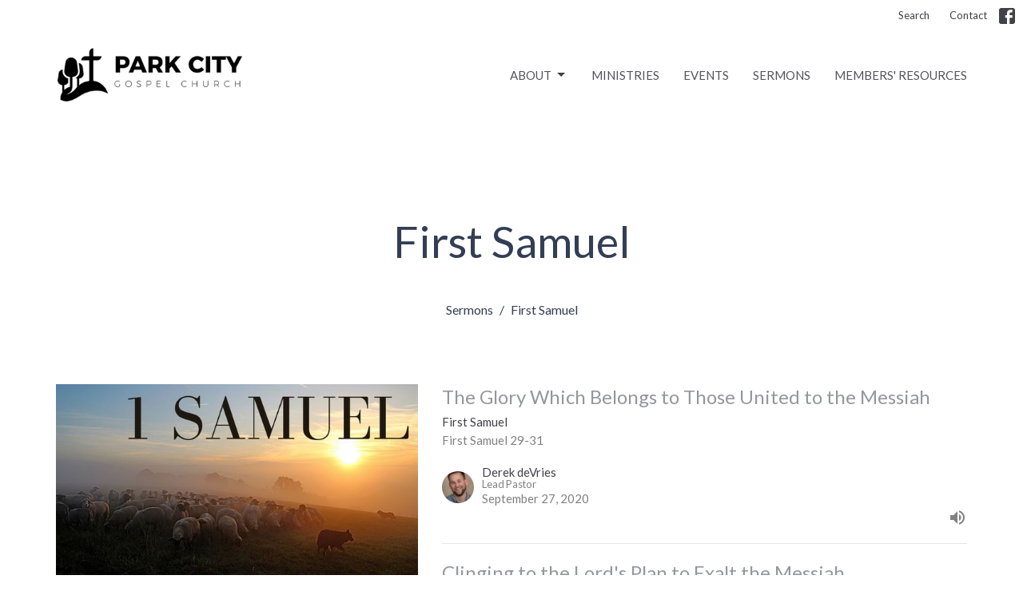

--- FILE ---
content_type: text/html; charset=utf-8
request_url: https://www.parkcitygospelchurch.com/series/first-samuel
body_size: 39596
content:
<!DOCTYPE html>
<html lang="en">
  <head>
  <meta charset="UTF-8">
  <meta content="IE=edge,chrome=1" http-equiv="X-UA-Compatible"/>
  <meta content="width=device-width, initial-scale=1.0" name="viewport"/>
  <meta content="Park City Gospel Church" name="author"/>
  <title>
    Sermons | Park City Gospel Church
  </title>
  
  
    <meta name="robots" content="index,follow" />
  
  
  <link href="https://dq5pwpg1q8ru0.cloudfront.net/2020/10/29/13/43/54/1d4eea55-b5dc-4862-9037-a0f53a25d364/Park%20City%20Gospel%20church.png" rel="shortcut icon" type="image/x-icon" />
  <meta name="csrf-param" content="authenticity_token" />
<meta name="csrf-token" content="y8BenPHHS0rqgyGbPUFh5EepW0ayvEZ51Q3XOU00vc+vbGMA54SwqC2bnBR9HdrMoYM7BdIHmQHeR/0GWAtQLg==" />

  <link rel="preconnect" href="https://fonts.gstatic.com/" crossorigin>
  <link rel="preload" href="/fonts/fontawesome/webfont.woff?v=3.2.1" as="font" type="font/woff" crossorigin>

  <link rel="stylesheet" media="all" href="/themes/stylesheet.css?timestamp=2026-01-25+14%3A26%3A35+-0600" />
  <link rel="stylesheet" media="print" href="https://dq5pwpg1q8ru0.cloudfront.net/assets/print-c1b49d74baf454d41a08041bb7881e34979fe0b297fba593578d70ec8cc515fd.css" />

	<link href="https://fonts.googleapis.com/css?family=Lato:400,400i,700,700i|Lato:400,400i,700,700i&amp;display=swap" rel="stylesheet" type="text/css" async="async" />
  

  <script src="https://dq5pwpg1q8ru0.cloudfront.net/assets/application-baedfe927b756976bd996cb2c71963c5d82c94e444650affbb4162574b24b761.js"></script>
  <script src="https://dq5pwpg1q8ru0.cloudfront.net/packs/js/application-48235911dc1b5b550236.js"></script>
  <script src="https://cdnjs.cloudflare.com/ajax/libs/handlebars.js/4.7.7/handlebars.min.js" defer="defer"></script>


  <!--[if lt IE 9]>
  <script src="https://dq5pwpg1q8ru0.cloudfront.net/javascripts/html5shiv.js"></script>
  <script src="https://dq5pwpg1q8ru0.cloudfront.net/javascripts/respond.min.js"></script>
  <![endif]-->


      <script>
        var _gaq = _gaq || [];
        _gaq.push(['_setAccount', 'UA-44035546-51']);
        _gaq.push(['_trackPageview']);

          // rollup tracker
          _gaq.push(['rollupTracker._setAccount','UA-18858190-52']);
          _gaq.push(['rollupTracker._trackPageview']);

        (function() {
          var ga = document.createElement('script'); ga.type = 'text/javascript'; ga.async = true;
          ga.src = ('https:' == document.location.protocol ? 'https://ssl' : 'http://www') + '.google-analytics.com/ga.js';
          var s = document.getElementsByTagName('script')[0]; s.parentNode.insertBefore(ga, s);
        })();
      </script>


  


</head>

  <body class=" body_series_index      relative d-flex flex-column">
      <div class="d-flex ">
        <div class="site-content-container">
    

  <div class="system">
  </div>

  <div id="top-menus-container">
    <div id="top-menus">
  <div id="alert-container">
  </div>


  <div class="js-menus   bg-none z-index-navbar">
      <nav class="header-layout-topbar relative px-1 bg-default bg-none %>">
    <div class="pos pos-cover bg-default js-main-menu-background-opacity" style="opacity: 1.0;"></div>
    <ul class="topbar-nav topbar-right ">


        <li class="mr-auto">
          
        </li>





        <li>
          <a class="btn btn-link-default btn-sm" href="/search">Search</a>
        </li>

          <li class="topbar-menu-item hidden-xs">
              <a class="btn btn-link-default btn-sm" href="/contact">Contact</a>
          </li>



          
  <li class="social-icon-list-item ">
    <a class="svg-link social-icon-link" target="_blank" href="https://www.facebook.com/Park-City-Gospel-Church-formerly-Transcona-Alliance-Church-161165943894378/?ref=settings">
      <svg xmlns="http://www.w3.org/2000/svg" xmlns:xlink="http://www.w3.org/1999/xlink" x="0px" y="0px" width="24" height="24" viewBox="0 0 24 24" style="enable-background:new 0 0 24 24;" xml:space="preserve" class="social-icon-svg topbar-svg-sm"><title>Facebook Icon</title>
<path d="M24,0v24H0V0H24z M20,2.7h-3.3c-2.5,0-4.7,2.1-4.7,4.7v3.3H9.3v4H12V24h4v-9.3h4v-4h-4V8c0-0.8,0.5-1.3,1.3-1.3H20V2.7z"></path>
</svg>

</a>  </li>


    </ul>
  </nav>

    <div id="main-menu-container">
      
<nav id="main_menu" class="relative bg-default bg-none p-2 p-md-3">
  <div class="bg-default pos pos-cover js-main-menu-background-opacity" style="opacity:1.0;"></div>
  <div class="container d-md-flex flex-wrap ">
    <div class="relative d-flex d-md-block mr-md-3 flex-shrink-0">
      

    <a class="main-menu-logo main-menu-grenville-logo " href="/">
      <img alt="Park City Gospel Church" class="logo-size-default" src="https://dq5pwpg1q8ru0.cloudfront.net/2021/11/10/12/26/11/ed3bdf23-12a5-40fd-872c-27de110bffbb/360%20x%20100%20Park%20City%20Gospel%20Church.png" />
</a>


        <button type="button" class="btn bg-none p-1 border-0 main-menu-hidden-md ml-auto collapsed pr-0" data-toggle="collapse" data-target="#main_menu_collapse" aria-expanded="false">
    <span class="sr-only">Toggle navigation</span>
    <span class="svg-link">
      <svg xmlns="http://www.w3.org/2000/svg" height="24" viewBox="0 0 24 24" width="24">
    <path d="M0 0h24v24H0z" fill="none"></path>
    <path d="M3 18h18v-2H3v2zm0-5h18v-2H3v2zm0-7v2h18V6H3z"></path>
</svg>
 Menu
    </span>
  </button>

    </div>

    <div class="collapse main-menu-collapse-md ml-auto text-center" id="main_menu_collapse">
      <ul class="main-menu-list main-menu-grenville-list align-items-md-center">
          
   <!-- Hide if no submenus shown to user -->

    <li class="dropdown menu-item">
      <a href="#" class="menu-link svg-link" data-toggle="dropdown">
        ABOUT<svg xmlns="http://www.w3.org/2000/svg" height="20" viewBox="0 0 20 20" width="20" class="inline-svg">
    <path d="M7 7l5 5 5-5z"></path>
    <path d="M0 0h20v20H0z" fill="none"></path>
</svg>

      </a>
      <ul class="dropdown-menu  bg-default" role="menu">
          <li class="about_pcgc_menu_item_0 dropdown-item">
              <a class="dropdown-link" target="_blank" href="/collections/about-pcgc">About PCGC</a>
          </li>
          <li class="pastors_menu_item_0 dropdown-item">
              <a class="dropdown-link" target="_blank" href="/collections/pastors">Pastors</a>
          </li>
          <li class="gospel_partnerships_menu_item_0 dropdown-item">
              <a class="dropdown-link" target="_blank" href="/pages/gospel-partnerships--79">Gospel Partnerships</a>
          </li>
          <li class="what_we_believe_menu_item_0 dropdown-item">
              <a class="dropdown-link" target="_blank" href="/collections/what-we-believe">What We Believe</a>
          </li>
      </ul>
    </li>



          
  <li class="menu-item ">
      <a class="menu-link " target="_blank" href="/pages/ministries">MINISTRIES</a>
  </li>


          
  <li class="menu-item ">
      <a class="menu-link " href="/events/calendar">EVENTS</a>
  </li>


          
  <li class="menu-item ">
      <a class="menu-link " href="/series">SERMONS</a>
  </li>


          
  <li class="menu-item ">
      <a class="menu-link " target="_blank" href="/pages/members-resources">MEMBERS&#39; RESOURCES</a>
  </li>


      </ul>
        <ul class="main-menu-list main-menu-subnav">
            <li class="menu-item-divider"></li>
    
  <li class="menu-item ">
      <a class="menu-link " href="/contact">Contact</a>
  </li>





        </ul>
    </div>
  </div>
</nav>

    </div>
  </div>
</div>

  </div>

  <div id="header-container" class="relative">
    <div id="header" class="header relative bg-cover bg-none w-100
            
            d-flex
            py-3 py-md-5
             topbar-offset
            bg-primary-counter"
     style=" min-height: 35vh;">
  
  

<div id="page-header-overlay" class="bg-primary-counter pos pos-cover" style="opacity:1.0;" data-header-opacity="1.0"></div>
    <div class="container relative d-flex flex-column mt-5">
      
      <div class="my-auto pt-5">
        <div class="text-center">
          <div class="relative d-inline-block break-word">
            <h1 class="header-heading ">
                First Samuel
            </h1>
          </div>
        </div>
        
        <div class="text-center mt-3">
          

        </div>
      </div>

        <div class="text-center pt-3">
          <ol class="header-breadcrumb breadcrumb py-1 d-none d-sm-block">
      <li><a href="/podcasts/media">Sermons</a></li>
      <li class="active">First Samuel</li>
</ol>

        </div>
      
    </div>
  
  
  <!--<div class="pos pos-b-1 pos-l-1">
    <button class="js-play-video-button p-2 bg-none border-0 d-none" style="opacity: 0.5;">
    </button>
    <button class="js-pause-video-button p-2 bg-none border-0 d-none" style="opacity: 0.5;">
    </button>
    <div class="js-loading-video-button">
      <div class="d-flex p-2" style="opacity: 0.5;">
      </div>
    </div>
  </div>-->

</div>


  </div>

  <main role="main" class="content flex-grow-1  series_index clearfix m-0 p-0">
    

  

<div>
    <div id="top-blocks-wrapper">
      
    </div>

    <div id="page_content" class="relative my-5">
      <div class="container">
        
  <div class="series-show">
    <div class="row">
      <div class="col-sm-5 pr-sm-3">
        <img alt="First Samuel" class="mb-3" loading="lazy" src="https://dq5pwpg1q8ru0.cloudfront.net/2020/10/29/21/29/40/06846e6a-2396-447a-bef5-d9885e6c5112/1samuel.jpg" />
        <div class="pageheading">
          <div></div>
        </div>
      </div>
      <div class="col-sm-7">
          <div class="relative mb-3 border-bottom pb-3">
  <a class="row d-sm-flex" href="/media/2020-09-27-the-glory-which-belongs-to-those-united-to-the-messiah">

    <div class="d-flex flex-column col-sm-12">

      <h2 class="h3 mt-0 mb-1" title="The Glory Which Belongs to Those United to the Messiah">The Glory Which Belongs to Those United to the Messiah</h2>
        <div class="text-body">First Samuel</div>

        <div class="text-muted">First Samuel 29-31</div>

          <div class="d-flex flex-column mt-3">
        <div class="d-flex align-items-center">
    <img alt="Derek deVries" width="40" height="40" class="pull-left mr-2 rounded-circle" loading="lazy" src="https://dq5pwpg1q8ru0.cloudfront.net/2022/05/26/17/54/11/9b643db4-173e-459f-b15c-4a0ccd3eac08/for%20website%20staff%20picture.jpg" />
  <div>
      <div class="text-body line-height-2">Derek deVries</div>
        <div class="small text-muted line-height-2">Lead Pastor</div>
    <div class="text-muted">September 27, 2020</div>
  </div>
</div>


          <svg xmlns="http://www.w3.org/2000/svg" width="24" height="24" viewBox="0 0 24 24" class="ml-auto text-muted">
    <path d="M3 9v6h4l5 5V4L7 9H3zm13.5 3c0-1.77-1.02-3.29-2.5-4.03v8.05c1.48-.73 2.5-2.25 2.5-4.02zM14 3.23v2.06c2.89.86 5 3.54 5 6.71s-2.11 5.85-5 6.71v2.06c4.01-.91 7-4.49 7-8.77s-2.99-7.86-7-8.77z"></path>
    <path d="M0 0h24v24H0z" fill="none"></path>
</svg>

      </div>
    </div>
</a>
</div>

          <div class="relative mb-3 border-bottom pb-3">
  <a class="row d-sm-flex" href="/media/2020-09-20-clinging-to-the-lord-s-plan-to-exalt-the-messiah">

    <div class="d-flex flex-column col-sm-12">

      <h2 class="h3 mt-0 mb-1" title="Clinging to the Lord&#39;s Plan to Exalt the Messiah">Clinging to the Lord&#39;s Plan to Exalt the Messiah</h2>
        <div class="text-body">First Samuel</div>

        <div class="text-muted">First Samuel 26-28</div>

          <div class="d-flex flex-column mt-3">
        <div class="d-flex align-items-center">
    <img alt="Derek deVries" width="40" height="40" class="pull-left mr-2 rounded-circle" loading="lazy" src="https://dq5pwpg1q8ru0.cloudfront.net/2022/05/26/17/54/11/9b643db4-173e-459f-b15c-4a0ccd3eac08/for%20website%20staff%20picture.jpg" />
  <div>
      <div class="text-body line-height-2">Derek deVries</div>
        <div class="small text-muted line-height-2">Lead Pastor</div>
    <div class="text-muted">September 20, 2020</div>
  </div>
</div>


          <svg xmlns="http://www.w3.org/2000/svg" width="24" height="24" viewBox="0 0 24 24" class="ml-auto text-muted">
    <path d="M3 9v6h4l5 5V4L7 9H3zm13.5 3c0-1.77-1.02-3.29-2.5-4.03v8.05c1.48-.73 2.5-2.25 2.5-4.02zM14 3.23v2.06c2.89.86 5 3.54 5 6.71s-2.11 5.85-5 6.71v2.06c4.01-.91 7-4.49 7-8.77s-2.99-7.86-7-8.77z"></path>
    <path d="M0 0h24v24H0z" fill="none"></path>
</svg>

      </div>
    </div>
</a>
</div>

          <div class="relative mb-3 border-bottom pb-3">
  <a class="row d-sm-flex" href="/media/2020-09-13-the-foolish-man-the-wise-woman-and-the-messiah">

    <div class="d-flex flex-column col-sm-12">

      <h2 class="h3 mt-0 mb-1" title="The Foolish Man, the Wise Woman and the Messiah">The Foolish Man, the Wise Woman and the Messiah</h2>
        <div class="text-body">First Samuel</div>

        <div class="text-muted">1 Samuel 25</div>

          <div class="d-flex flex-column mt-3">
        <div class="d-flex align-items-center">
    <img alt="Jordan Vetro" width="40" height="40" class="pull-left mr-2 rounded-circle" loading="lazy" src="https://dq5pwpg1q8ru0.cloudfront.net/2020/10/31/05/55/41/0254c265-a747-4e25-afb6-081483741863/Jordan%20website.jpg" />
  <div>
      <div class="text-body line-height-2">Jordan Vetro</div>
        <div class="small text-muted line-height-2">Guest Pastor</div>
    <div class="text-muted">September 13, 2020</div>
  </div>
</div>


          <svg xmlns="http://www.w3.org/2000/svg" width="24" height="24" viewBox="0 0 24 24" class="ml-auto text-muted">
    <path d="M3 9v6h4l5 5V4L7 9H3zm13.5 3c0-1.77-1.02-3.29-2.5-4.03v8.05c1.48-.73 2.5-2.25 2.5-4.02zM14 3.23v2.06c2.89.86 5 3.54 5 6.71s-2.11 5.85-5 6.71v2.06c4.01-.91 7-4.49 7-8.77s-2.99-7.86-7-8.77z"></path>
    <path d="M0 0h24v24H0z" fill="none"></path>
</svg>

      </div>
    </div>
</a>
</div>

          <div class="relative mb-3 border-bottom pb-3">
  <a class="row d-sm-flex" href="/media/2020-09-06-the-anointed-king-delivers-even-those-who-have-persecuted-him">

    <div class="d-flex flex-column col-sm-12">

      <h2 class="h3 mt-0 mb-1" title="The Anointed King Delivers Even Those Who Have Persecuted Him">The Anointed King Delivers Even Those Who Have Persecuted Him</h2>
        <div class="text-body">First Samuel</div>

        <div class="text-muted">1 Samuel 23-24</div>

          <div class="d-flex flex-column mt-3">
        <div class="d-flex align-items-center">
    <img alt="Jordan Vetro" width="40" height="40" class="pull-left mr-2 rounded-circle" loading="lazy" src="https://dq5pwpg1q8ru0.cloudfront.net/2020/10/31/05/55/41/0254c265-a747-4e25-afb6-081483741863/Jordan%20website.jpg" />
  <div>
      <div class="text-body line-height-2">Jordan Vetro</div>
        <div class="small text-muted line-height-2">Guest Pastor</div>
    <div class="text-muted">September  6, 2020</div>
  </div>
</div>


          <svg xmlns="http://www.w3.org/2000/svg" width="24" height="24" viewBox="0 0 24 24" class="ml-auto text-muted">
    <path d="M3 9v6h4l5 5V4L7 9H3zm13.5 3c0-1.77-1.02-3.29-2.5-4.03v8.05c1.48-.73 2.5-2.25 2.5-4.02zM14 3.23v2.06c2.89.86 5 3.54 5 6.71s-2.11 5.85-5 6.71v2.06c4.01-.91 7-4.49 7-8.77s-2.99-7.86-7-8.77z"></path>
    <path d="M0 0h24v24H0z" fill="none"></path>
</svg>

      </div>
    </div>
</a>
</div>

          <div class="relative mb-3 border-bottom pb-3">
  <a class="row d-sm-flex" href="/media/2020-08-30-the-king-and-his-people-in-exile-and-safely-home">

    <div class="d-flex flex-column col-sm-12">

      <h2 class="h3 mt-0 mb-1" title="The King and His People in Exile and Safely Home">The King and His People in Exile and Safely Home</h2>
        <div class="text-body">First Samuel</div>

        <div class="text-muted">First Samuel 21-22</div>

          <div class="d-flex flex-column mt-3">
        <div class="d-flex align-items-center">
    <img alt="Derek deVries" width="40" height="40" class="pull-left mr-2 rounded-circle" loading="lazy" src="https://dq5pwpg1q8ru0.cloudfront.net/2022/05/26/17/54/11/9b643db4-173e-459f-b15c-4a0ccd3eac08/for%20website%20staff%20picture.jpg" />
  <div>
      <div class="text-body line-height-2">Derek deVries</div>
        <div class="small text-muted line-height-2">Lead Pastor</div>
    <div class="text-muted">August 30, 2020</div>
  </div>
</div>


          <svg xmlns="http://www.w3.org/2000/svg" width="24" height="24" viewBox="0 0 24 24" class="ml-auto text-muted">
    <path d="M3 9v6h4l5 5V4L7 9H3zm13.5 3c0-1.77-1.02-3.29-2.5-4.03v8.05c1.48-.73 2.5-2.25 2.5-4.02zM14 3.23v2.06c2.89.86 5 3.54 5 6.71s-2.11 5.85-5 6.71v2.06c4.01-.91 7-4.49 7-8.77s-2.99-7.86-7-8.77z"></path>
    <path d="M0 0h24v24H0z" fill="none"></path>
</svg>

      </div>
    </div>
</a>
</div>

          <div class="relative mb-3 border-bottom pb-3">
  <a class="row d-sm-flex" href="/media/2020-08-23-oh-to-have-the-messiah-swear-a-permanent-covenant-to-you">

    <div class="d-flex flex-column col-sm-12">

      <h2 class="h3 mt-0 mb-1" title="Oh, To Have the Messiah Swear a Permanent Covenant to You">Oh, To Have the Messiah Swear a Permanent Covenant to You</h2>
        <div class="text-body">First Samuel</div>

        <div class="text-muted">First Samuel 18-20</div>

          <div class="d-flex flex-column mt-3">
        <div class="d-flex align-items-center">
    <img alt="Derek deVries" width="40" height="40" class="pull-left mr-2 rounded-circle" loading="lazy" src="https://dq5pwpg1q8ru0.cloudfront.net/2022/05/26/17/54/11/9b643db4-173e-459f-b15c-4a0ccd3eac08/for%20website%20staff%20picture.jpg" />
  <div>
      <div class="text-body line-height-2">Derek deVries</div>
        <div class="small text-muted line-height-2">Lead Pastor</div>
    <div class="text-muted">August 23, 2020</div>
  </div>
</div>


          <svg xmlns="http://www.w3.org/2000/svg" width="24" height="24" viewBox="0 0 24 24" class="ml-auto text-muted">
    <path d="M3 9v6h4l5 5V4L7 9H3zm13.5 3c0-1.77-1.02-3.29-2.5-4.03v8.05c1.48-.73 2.5-2.25 2.5-4.02zM14 3.23v2.06c2.89.86 5 3.54 5 6.71s-2.11 5.85-5 6.71v2.06c4.01-.91 7-4.49 7-8.77s-2.99-7.86-7-8.77z"></path>
    <path d="M0 0h24v24H0z" fill="none"></path>
</svg>

      </div>
    </div>
</a>
</div>

          <div class="relative mb-3 border-bottom pb-3">
  <a class="row d-sm-flex" href="/media/2020-08-16-the-eternal-good-shepherd-fights-instead-of-his-sheep">

    <div class="d-flex flex-column col-sm-12">

      <h2 class="h3 mt-0 mb-1" title="The Eternal Good Shepherd Fights Instead of His Sheep">The Eternal Good Shepherd Fights Instead of His Sheep</h2>
        <div class="text-body">First Samuel</div>

        <div class="text-muted">First Samuel 16-17</div>

          <div class="d-flex flex-column mt-3">
        <div class="d-flex align-items-center">
    <img alt="Derek deVries" width="40" height="40" class="pull-left mr-2 rounded-circle" loading="lazy" src="https://dq5pwpg1q8ru0.cloudfront.net/2022/05/26/17/54/11/9b643db4-173e-459f-b15c-4a0ccd3eac08/for%20website%20staff%20picture.jpg" />
  <div>
      <div class="text-body line-height-2">Derek deVries</div>
        <div class="small text-muted line-height-2">Lead Pastor</div>
    <div class="text-muted">August 16, 2020</div>
  </div>
</div>


          <svg xmlns="http://www.w3.org/2000/svg" width="24" height="24" viewBox="0 0 24 24" class="ml-auto text-muted">
    <path d="M3 9v6h4l5 5V4L7 9H3zm13.5 3c0-1.77-1.02-3.29-2.5-4.03v8.05c1.48-.73 2.5-2.25 2.5-4.02zM14 3.23v2.06c2.89.86 5 3.54 5 6.71s-2.11 5.85-5 6.71v2.06c4.01-.91 7-4.49 7-8.77s-2.99-7.86-7-8.77z"></path>
    <path d="M0 0h24v24H0z" fill="none"></path>
</svg>

      </div>
    </div>
</a>
</div>

          <div class="relative mb-3 border-bottom pb-3">
  <a class="row d-sm-flex" href="/media/2020-08-09-the-first-messiah-failed-but-the-last-did-not">

    <div class="d-flex flex-column col-sm-12">

      <h2 class="h3 mt-0 mb-1" title="The First Messiah Failed, but the Last Did Not">The First Messiah Failed, but the Last Did Not</h2>
        <div class="text-body">First Samuel</div>

        <div class="text-muted">First Samuel 13-15</div>

          <div class="d-flex flex-column mt-3">
        <div class="d-flex align-items-center">
    <img alt="Derek deVries" width="40" height="40" class="pull-left mr-2 rounded-circle" loading="lazy" src="https://dq5pwpg1q8ru0.cloudfront.net/2022/05/26/17/54/11/9b643db4-173e-459f-b15c-4a0ccd3eac08/for%20website%20staff%20picture.jpg" />
  <div>
      <div class="text-body line-height-2">Derek deVries</div>
        <div class="small text-muted line-height-2">Lead Pastor</div>
    <div class="text-muted">August  9, 2020</div>
  </div>
</div>


          <svg xmlns="http://www.w3.org/2000/svg" width="24" height="24" viewBox="0 0 24 24" class="ml-auto text-muted">
    <path d="M3 9v6h4l5 5V4L7 9H3zm13.5 3c0-1.77-1.02-3.29-2.5-4.03v8.05c1.48-.73 2.5-2.25 2.5-4.02zM14 3.23v2.06c2.89.86 5 3.54 5 6.71s-2.11 5.85-5 6.71v2.06c4.01-.91 7-4.49 7-8.77s-2.99-7.86-7-8.77z"></path>
    <path d="M0 0h24v24H0z" fill="none"></path>
</svg>

      </div>
    </div>
</a>
</div>

          <div class="relative mb-3 border-bottom pb-3">
  <a class="row d-sm-flex" href="/media/2020-08-02-the-word-of-god-is-the-redeemer-and-king-of-sinners">

    <div class="d-flex flex-column col-sm-12">

      <h2 class="h3 mt-0 mb-1" title="The Word of God is the Redeemer and King of Sinners">The Word of God is the Redeemer and King of Sinners</h2>
        <div class="text-body">First Samuel</div>

        <div class="text-muted">1 Samuel 11-12</div>

          <div class="d-flex flex-column mt-3">
        <div class="d-flex align-items-center">
    <img alt="Derek deVries" width="40" height="40" class="pull-left mr-2 rounded-circle" loading="lazy" src="https://dq5pwpg1q8ru0.cloudfront.net/2022/05/26/17/54/11/9b643db4-173e-459f-b15c-4a0ccd3eac08/for%20website%20staff%20picture.jpg" />
  <div>
      <div class="text-body line-height-2">Derek deVries</div>
        <div class="small text-muted line-height-2">Lead Pastor</div>
    <div class="text-muted">August  2, 2020</div>
  </div>
</div>


          <svg xmlns="http://www.w3.org/2000/svg" width="24" height="24" viewBox="0 0 24 24" class="ml-auto text-muted">
    <path d="M3 9v6h4l5 5V4L7 9H3zm13.5 3c0-1.77-1.02-3.29-2.5-4.03v8.05c1.48-.73 2.5-2.25 2.5-4.02zM14 3.23v2.06c2.89.86 5 3.54 5 6.71s-2.11 5.85-5 6.71v2.06c4.01-.91 7-4.49 7-8.77s-2.99-7.86-7-8.77z"></path>
    <path d="M0 0h24v24H0z" fill="none"></path>
</svg>

      </div>
    </div>
</a>
</div>

          <div class="relative mb-3 border-bottom pb-3">
  <a class="row d-sm-flex" href="/media/2020-07-26-the-lord-hands-his-people-over-to-a-royal-redeemer">

    <div class="d-flex flex-column col-sm-12">

      <h2 class="h3 mt-0 mb-1" title="The Lord Hands His People Over to a Royal Redeemer">The Lord Hands His People Over to a Royal Redeemer</h2>
        <div class="text-body">First Samuel</div>

        <div class="text-muted">1 Samuel 9-10</div>

          <div class="d-flex flex-column mt-3">
        <div class="d-flex align-items-center">
    <img alt="Derek deVries" width="40" height="40" class="pull-left mr-2 rounded-circle" loading="lazy" src="https://dq5pwpg1q8ru0.cloudfront.net/2022/05/26/17/54/11/9b643db4-173e-459f-b15c-4a0ccd3eac08/for%20website%20staff%20picture.jpg" />
  <div>
      <div class="text-body line-height-2">Derek deVries</div>
        <div class="small text-muted line-height-2">Lead Pastor</div>
    <div class="text-muted">July 26, 2020</div>
  </div>
</div>


          <svg xmlns="http://www.w3.org/2000/svg" width="24" height="24" viewBox="0 0 24 24" class="ml-auto text-muted">
    <path d="M3 9v6h4l5 5V4L7 9H3zm13.5 3c0-1.77-1.02-3.29-2.5-4.03v8.05c1.48-.73 2.5-2.25 2.5-4.02zM14 3.23v2.06c2.89.86 5 3.54 5 6.71s-2.11 5.85-5 6.71v2.06c4.01-.91 7-4.49 7-8.77s-2.99-7.86-7-8.77z"></path>
    <path d="M0 0h24v24H0z" fill="none"></path>
</svg>

      </div>
    </div>
</a>
</div>

          <div class="relative mb-3 border-bottom pb-3">
  <a class="row d-sm-flex" href="/media/2020-07-19-who-will-rule-over-god-s-people--348">

    <div class="d-flex flex-column col-sm-12">

      <h2 class="h3 mt-0 mb-1" title="Who will Rule Over God&#39;s People?">Who will Rule Over God&#39;s People?</h2>
        <div class="text-body">First Samuel</div>

        <div class="text-muted">1 Samuel 8</div>

          <div class="d-flex flex-column mt-3">
        <div class="d-flex align-items-center">
    <img alt="Jordan Vetro" width="40" height="40" class="pull-left mr-2 rounded-circle" loading="lazy" src="https://dq5pwpg1q8ru0.cloudfront.net/2020/10/31/05/55/41/0254c265-a747-4e25-afb6-081483741863/Jordan%20website.jpg" />
  <div>
      <div class="text-body line-height-2">Jordan Vetro</div>
        <div class="small text-muted line-height-2">Guest Pastor</div>
    <div class="text-muted">July 19, 2020</div>
  </div>
</div>


          <svg xmlns="http://www.w3.org/2000/svg" width="24" height="24" viewBox="0 0 24 24" class="ml-auto text-muted">
    <path d="M3 9v6h4l5 5V4L7 9H3zm13.5 3c0-1.77-1.02-3.29-2.5-4.03v8.05c1.48-.73 2.5-2.25 2.5-4.02zM14 3.23v2.06c2.89.86 5 3.54 5 6.71s-2.11 5.85-5 6.71v2.06c4.01-.91 7-4.49 7-8.77s-2.99-7.86-7-8.77z"></path>
    <path d="M0 0h24v24H0z" fill="none"></path>
</svg>

      </div>
    </div>
</a>
</div>

          <div class="relative mb-3 border-bottom pb-3">
  <a class="row d-sm-flex" href="/media/2020-07-09-god-s-commitment-to-his-glory">

    <div class="d-flex flex-column col-sm-12">

      <h2 class="h3 mt-0 mb-1" title="God&#39;s Commitment to His Glory">God&#39;s Commitment to His Glory</h2>
        <div class="text-body">First Samuel</div>

        <div class="text-muted">1 Samuel 4-7</div>

          <div class="d-flex flex-column mt-3">
        <div class="d-flex align-items-center">
    <img alt="Jordan Vetro" width="40" height="40" class="pull-left mr-2 rounded-circle" loading="lazy" src="https://dq5pwpg1q8ru0.cloudfront.net/2020/10/31/05/55/41/0254c265-a747-4e25-afb6-081483741863/Jordan%20website.jpg" />
  <div>
      <div class="text-body line-height-2">Jordan Vetro</div>
        <div class="small text-muted line-height-2">Guest Pastor</div>
    <div class="text-muted">July 12, 2020</div>
  </div>
</div>


          <svg xmlns="http://www.w3.org/2000/svg" width="24" height="24" viewBox="0 0 24 24" class="ml-auto text-muted">
    <path d="M3 9v6h4l5 5V4L7 9H3zm13.5 3c0-1.77-1.02-3.29-2.5-4.03v8.05c1.48-.73 2.5-2.25 2.5-4.02zM14 3.23v2.06c2.89.86 5 3.54 5 6.71s-2.11 5.85-5 6.71v2.06c4.01-.91 7-4.49 7-8.77s-2.99-7.86-7-8.77z"></path>
    <path d="M0 0h24v24H0z" fill="none"></path>
</svg>

      </div>
    </div>
</a>
</div>

          <div class="relative mb-3 border-bottom pb-3">
  <a class="row d-sm-flex" href="/media/2020-07-05-the-messiah-will-humiliate-the-proud-and-exalt-the-lowly">

    <div class="d-flex flex-column col-sm-12">

      <h2 class="h3 mt-0 mb-1" title="The Messiah Will Humiliate the Proud and Exalt the Lowly ">The Messiah Will Humiliate the Proud and Exalt the Lowly </h2>
        <div class="text-body">First Samuel</div>

        <div class="text-muted">1 Samuel 1-3</div>

          <div class="d-flex flex-column mt-3">
        <div class="d-flex align-items-center">
    <img alt="Derek deVries" width="40" height="40" class="pull-left mr-2 rounded-circle" loading="lazy" src="https://dq5pwpg1q8ru0.cloudfront.net/2022/05/26/17/54/11/9b643db4-173e-459f-b15c-4a0ccd3eac08/for%20website%20staff%20picture.jpg" />
  <div>
      <div class="text-body line-height-2">Derek deVries</div>
        <div class="small text-muted line-height-2">Lead Pastor</div>
    <div class="text-muted">July  5, 2020</div>
  </div>
</div>


          <svg xmlns="http://www.w3.org/2000/svg" width="24" height="24" viewBox="0 0 24 24" class="ml-auto text-muted">
    <path d="M3 9v6h4l5 5V4L7 9H3zm13.5 3c0-1.77-1.02-3.29-2.5-4.03v8.05c1.48-.73 2.5-2.25 2.5-4.02zM14 3.23v2.06c2.89.86 5 3.54 5 6.71s-2.11 5.85-5 6.71v2.06c4.01-.91 7-4.49 7-8.77s-2.99-7.86-7-8.77z"></path>
    <path d="M0 0h24v24H0z" fill="none"></path>
</svg>

      </div>
    </div>
</a>
</div>

      </div>
    </div>

  </div>

      </div>
    </div>

  <div id="bottom-blocks-wrapper">
      
  </div>
</div>

  
  

  </main>


  <div class="footer footer-columns bg-none bg-primary ">
  <div class="bg-footer py-3" style=" min-height: 30vh;">
    <div class="bg-primary pos pos-cover" style="opacity:1.0;"></div>
    <div class="relative container">
      <div class="row d-sm-flex align-items-center flex-wrap my-4">
        <div class="col-sm-12">
          <div class="row">
            
  <div class="col-sm-3">
    <ul class="list-unstyled mb-0 ">
        <li class="mb-3">
            <h2 class="footer-heading ">Service Location - Mailing Address - Church Office</h2>
          <div class="footer-text">
            751 Kildare Avenue E
              <br/>
              Winnipeg, MB
              <br/>
              R2C 0P9 
              <br/>
              <a target="_blank" href="https://goo.gl/maps/Tau4u2AaRZUtvrRc7">View Map</a>
          </div>
        </li>
    </ul>
  </div>

              <div class="col-sm-4">
                
  <div class="mb-3">
    <h2 class="footer-heading ">Contact</h2>

    <ul class="list-unstyled footer-text ">
        <li class="mt-1 d-sm-flex">
          <span class="footer-item-label mr-1"> Phone: </span><a href="tel:1-204-222-0354">(204) 222 0354</a>
        </li>

        <li class="mt-1 d-sm-flex">
          
          <span class="footer-item-label mr-1"><span class="translation_missing" title="translation missing: en.ui.email">Email</span>: </span><a encode="javascript" class="truncate" href="mailto:office@parkcitygospelchurch.com">office@parkcitygospelchurch.com</a>
        </li>
    </ul>
  </div>

              </div>
            

              
  <div class="col-sm-4">
    <h2 class="footer-heading ">Office Hours</h2>
    <div class="footer-text ">
      <p>Tuesday and Thursday from 10:00 AM to 2:00 PM</p>
    </div>
  </div>

          </div>
        </div>
      </div>

        <hr>
      <div class="d-sm-flex row flex-wrap">
        <div class="col-sm-12">
          <div class="row d-sm-flex flex-wrap">
                <div class="col-sm-3 mb-5">
                  
  <div class=''>
    <h2 class="footer-heading">Menu</h2>
    <ul class='footer-menu list-unstyled'>
        
   <!-- Hide if no submenus shown to user -->

    <li class="menu-item ">
      <a role="button" data-toggle="collapse" href="#footer_submenu_0" aria-expanded="false" aria-controls="footer_submenu_0" class="svg-link">
        ABOUT<svg xmlns="http://www.w3.org/2000/svg" height="20" viewBox="0 0 20 20" width="20" class="inline-svg">
    <path d="M7 7l5 5 5-5z"></path>
    <path d="M0 0h20v20H0z" fill="none"></path>
</svg>

      </a>
      <ul id="footer_submenu_0" class="pt-1 list-unstyled collapse collapse-menu" role="menu">
          <li class="menu-item ml-2 about_pcgc_menu_item_0">
              <a class="menu-link" target="_blank" href="/collections/about-pcgc">About PCGC</a>
          </li>
          <li class="menu-item ml-2 pastors_menu_item_0">
              <a class="menu-link" target="_blank" href="/collections/pastors">Pastors</a>
          </li>
          <li class="menu-item ml-2 gospel_partnerships_menu_item_0">
              <a class="menu-link" target="_blank" href="/pages/gospel-partnerships--79">Gospel Partnerships</a>
          </li>
          <li class="menu-item ml-2 what_we_believe_menu_item_0">
              <a class="menu-link" target="_blank" href="/collections/what-we-believe">What We Believe</a>
          </li>
      </ul>
    </li>


          <li class="menu-item ">
      <a class="menu-link" target="_blank" href="/pages/ministries">MINISTRIES</a>
  </li>

          <li class="menu-item ">
      <a class="menu-link" href="/events/calendar">EVENTS</a>
  </li>

          <li class="menu-item ">
      <a class="menu-link" href="/series">SERMONS</a>
  </li>

          <li class="menu-item ">
      <a class="menu-link" target="_blank" href="/pages/members-resources">MEMBERS&#39; RESOURCES</a>
  </li>

    </ul>
  </div>

                  
  <div class=''>
    <h2 class="d-none"></h2>
    <ul class='footer-menu list-unstyled'>
          <li class="menu-item ">
      <a class="menu-link" href="/events">Events</a>
  </li>

    </ul>
  </div>

                </div>
              

              
          </div>
        </div>
      </div>
      <div class="row d-sm-flex align-items-center text-center">
          


          
      </div>
      <div class="d-sm-flex align-items-center">
        <div class="small text-center text-sm-left mb-3 mb-sm-0">
&copy; 2026 Park City Gospel Church. All Rights Reserved.
| 
  <a class="" href="/login">Login</a>

</div>

  <a class="footer-saywarding d-flex align-items-center ml-auto justify-content-center" href="https://get.tithe.ly" target="_blank">
    powered by<svg xmlns="http://www.w3.org/2000/svg" width="80" height="81" viewBox="0 0 294 81" fill="none" class="ml-1">
<g clip-path="url(#clip0)">
<path d="M38.3656 40.6225C45.0944 37.8784 50.0899 31.9318 50.7101 24.956L50.7781 23.4143C50.7781 13.9488 45.9785 5.58065 38.5021 0C31.0257 5.58065 25.9532 13.9988 25.9532 23.4643L26.0212 25.0059C26.6414 31.9817 31.6368 37.8784 38.3656 40.6225Z" fill="white"></path>
<path d="M35.2308 51.6244C34.8587 50.1633 34.2655 48.8742 33.621 47.5402C32.1415 44.5 29.9902 41.85 27.3579 39.7899C23.4914 36.6973 18.4669 34.9805 13.5286 34.9805H0C0.0245386 36.6893 0 38.3986 0 40.1076C0.142852 43.1069 0.881191 46.0521 2.18755 48.7563C3.66709 51.7965 5.81833 54.4464 8.45064 56.5156C12.2576 59.5606 17.1295 61.4979 22.0243 61.4979H35.5127C35.5127 57.8118 35.6847 53.4062 35.2308 51.6244Z" fill="white"></path>
<path d="M42.5478 47.5402C41.9028 48.8742 41.309 50.1633 40.9365 51.6244C40.5802 53.0221 40.6093 56.0341 40.6384 59.047C40.6464 59.8751 40.6544 60.7032 40.6544 61.4979H40.6225V66.1851L40.0583 80.1165H42.5972C42.6269 79.6703 42.6567 79.2172 42.6868 78.759C42.9419 74.8726 43.2209 70.6234 43.7256 67.1399C44.2898 63.2458 48.5577 61.5647 51.6244 61.4979H54.1549C59.0542 61.4979 63.9305 59.5606 67.7409 56.5156C70.3755 54.4464 72.5287 51.7965 74.0096 48.7563C75.3171 46.0521 76.0561 43.1069 76.1991 40.1076C76.1991 39.5379 76.1964 38.9682 76.1937 38.3985C76.1882 37.2591 76.1827 36.1197 76.1991 34.9805H62.6583C57.7156 34.9805 52.6866 36.6973 48.8165 39.7899C46.1819 41.85 44.0287 44.5 42.5478 47.5402Z" fill="white"></path>
<path d="M204.136 62.5399C201.501 62.5399 199.085 62.5399 196.596 62.5399C196.596 58.7859 196.596 55.1055 196.596 51.4987C196.596 49.3641 196.596 47.2294 196.596 45.0948C196.523 41.8561 195.059 39.9423 192.351 39.2798C189.569 38.6173 186.494 39.7951 185.469 42.4449C184.518 44.9476 184.005 47.7447 183.859 50.3946C183.566 54.3694 183.786 58.3442 183.786 62.4662C181.297 62.4662 178.954 62.4662 176.465 62.4662C176.465 48.628 176.465 34.8633 176.465 20.9515C178.881 20.9515 181.224 20.9515 183.786 20.9515C183.786 26.1776 183.786 31.3302 183.786 37.0716C187.373 32.5079 191.765 31.6246 196.67 32.8759C200.842 33.9064 203.697 36.9244 203.99 41.1936C204.356 46.935 204.21 52.6764 204.283 58.4178C204.136 59.7428 204.136 61.0677 204.136 62.5399ZM225.585 32.6551C216.508 31.0357 209.187 36.0411 207.87 44.7268C206.479 54.0014 211.676 61.8774 220.095 62.9079C230.051 64.1592 235.687 58.8595 236.273 53.9277C235.175 53.6333 234.077 53.3389 232.979 53.0445C231.807 52.75 230.636 52.4556 229.538 52.2348C228.001 56.4304 223.975 57.0929 220.827 56.4304C218.411 55.9888 215.41 53.4861 215.41 49.7321C222.511 49.7321 229.684 49.7321 236.858 49.7321C238.396 41.488 233.418 34.0536 225.585 32.6551ZM222.584 38.1757C226.171 38.3229 228.66 40.6047 228.879 44.0643C224.487 44.0643 220.095 44.0643 215.556 44.0643C216.142 40.3839 218.997 38.0285 222.584 38.1757ZM119.586 62.5399C122.294 62.5399 124.857 62.5399 127.565 62.5399C127.565 51.1307 127.565 39.8687 127.565 28.3858C131.738 28.3858 135.764 28.3858 139.79 28.3858C139.79 25.9568 139.79 23.7486 139.79 21.4667C128.883 21.4667 118.049 21.4667 107.288 21.4667C107.288 23.8222 107.288 26.104 107.288 28.4595C111.387 28.4595 115.34 28.4595 119.586 28.4595C119.586 40.0159 119.586 51.2779 119.586 62.5399ZM263.944 35.1578C267.238 43.3282 270.459 51.4987 273.753 59.5955C274.266 60.8469 274.339 61.951 273.753 63.2759C272.436 66.5147 271.191 69.827 269.873 73.3602C272.07 73.3602 273.9 73.2866 275.803 73.3602C277.194 73.4338 277.779 72.9185 278.292 71.6672C282.977 59.4483 287.662 47.1558 292.42 34.9369C292.64 34.3481 292.859 33.6856 293.079 32.8759C290.956 32.8759 289.053 32.9495 287.15 32.8759C285.905 32.8023 285.246 33.1704 284.807 34.4953C282.977 39.427 281.074 44.2851 279.17 49.2168C278.877 49.9529 278.585 50.6154 278.219 51.6459C275.949 45.6101 273.9 39.9423 271.704 34.3481C271.484 33.8328 270.971 33.0231 270.532 33.0231C268.117 32.8759 265.701 32.9495 263.065 32.9495C263.431 33.8328 263.724 34.4953 263.944 35.1578ZM170.755 56.2832C167.608 57.0929 165.631 55.6943 165.338 52.4556C165.192 50.3946 165.265 48.3336 165.265 46.1989C165.265 43.9171 165.265 41.5616 165.265 39.1326C167.9 39.1326 170.243 39.1326 172.585 39.1326C172.585 36.998 172.585 35.0105 172.585 32.8023C170.097 32.8023 167.754 32.8023 165.265 32.8023C165.265 29.858 165.265 27.0609 165.265 24.2638C162.63 24.2638 160.287 24.2638 157.725 24.2638C157.725 27.1345 157.725 29.858 157.725 32.8759C155.968 32.8759 154.431 32.8759 152.82 32.8759C152.82 35.0842 152.82 36.998 152.82 39.2062C154.504 39.2062 156.115 39.2062 157.798 39.2062C157.798 40.1631 157.798 40.8992 157.798 41.6352C157.798 45.7573 157.725 49.8057 157.871 53.9277C158.018 57.9026 159.848 60.9205 163.728 62.3926C166.436 63.3495 169.218 63.3495 172 62.6135C172.439 62.5399 173.025 61.951 173.025 61.6566C172.951 59.7428 172.732 57.829 172.512 55.6943C171.707 55.9152 171.268 56.136 170.755 56.2832ZM253.695 62.5399C256.184 62.5399 258.527 62.5399 260.943 62.5399C260.943 48.628 260.943 34.7897 260.943 20.8779C258.454 20.8779 256.184 20.8779 253.695 20.8779C253.695 34.9369 253.695 48.7016 253.695 62.5399ZM142.865 62.5399C145.354 62.5399 147.696 62.5399 150.039 62.5399C150.039 52.6028 150.039 42.813 150.039 32.9495C147.623 32.9495 145.28 32.9495 142.865 32.9495C142.865 42.9602 142.865 52.75 142.865 62.5399ZM141.767 23.9694C141.84 26.6193 143.816 28.5331 146.452 28.5331C149.16 28.5331 151.137 26.6193 151.137 23.9694C151.21 21.2459 149.16 19.3321 146.378 19.3321C143.67 19.3321 141.693 21.3195 141.767 23.9694ZM248.425 58.4914C248.425 55.8415 246.448 53.9277 243.74 53.9277C241.031 53.9277 239.201 55.8415 239.201 58.565C239.201 61.2885 241.031 63.0551 243.813 63.0551C246.521 63.0551 248.425 61.2149 248.425 58.4914Z" fill="white"></path>
</g>
<defs>
<clipPath id="clip0">
<rect width="293.079" height="80.1165" fill="white"></rect>
</clipPath>
</defs>
</svg>

    <div class="sr-only">
      Website Developed by Tithely
    </div>
  </a>

      </div>
    </div>
  </div>
</div>




  
  <![CDATA[[base64]]]>

  <div id="pyv-pop-up-container">
    
  </div>
</div>

      </div>
    <!-- Modal -->
    <div class="modal fade my-5 system" id="form-modal" tabindex="-1" role="dialog" aria-labelledby="form-modal" data-backdrop="static">
      <div class="modal-dialog modal-lg" role="document">
        <div class="modal-content px-3 py-3">
        </div>
      </div>
    </div>
    <div id="vue-form-modal" class="system"></div>
    

  </body>
</html>
